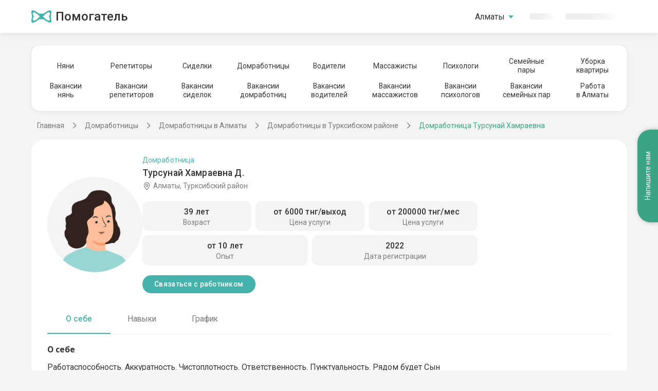

--- FILE ---
content_type: text/html; charset=utf-8
request_url: https://pomogatel.kz/domrabotnica/almaty/turksibskiy_rayon/anketa-1050192/
body_size: 37187
content:
<!DOCTYPE html>
<html class="h-full">
	<head>
		<title>Домработница Турсунай Хамраевна Д., Турксибский район, Алматы</title>
		<script>
(function(w,d,s,l,i){w[l]=w[l]||[];w[l].push({'gtm.start':
    new Date().getTime(),event:'gtm.js'});var f=d.getElementsByTagName(s)[0],
    j=d.createElement(s),dl=l!='dataLayer'?'&l='+l:'';j.async=true;j.src=
    '//www.googletagmanager.com/gtm.js?id='+i+dl;f.parentNode.insertBefore(j,f);
    })(window,document,'script','dataLayer','GTM-K9SSRVX');</script>
		
		<!-- Anti - flicker snippet(recommended) -->
		<style>
        .async-hide {
            opacity: 0 !important
        }
    
		</style>
		<script>
        (function (a, s, y, n, c, h, i, d, e) {
            s.className += ' ' + y; h.start = 1 * new Date;
            h.end = i = function () { s.className = s.className.replace(RegExp(' ?' + y), '') };
            (a[n] = a[n] || []).hide = h; setTimeout(function () { i(); h.end = null }, c); h.timeout = c;
        })(window, document.documentElement, 'async-hide', 'dataLayer', 4000,
            { 'GTM-K9SSRVX': true });</script>
		<meta charset="utf-8">
		<meta http-equiv="X-UA-Compatible" content="IE=edge">
		<meta name="viewport" content="width=device-width, initial-scale=1, maximum-scale=1">
		<meta name="accept-language" content="ru">
		<meta name="description" content="Домработница Турсунай Хамраевна Д., Турксибский район, Алматы. Объявление домработницы на сайте Помогатель.кз">
		<meta name="keywords" content="Домработница Турсунай Хамраевна Д., Турксибский район, Алматы">
		<meta name="SKYPE_TOOLBAR" content="SKYPE_TOOLBAR_PARSER_COMPATIBLE">
		<link rel="shortcut icon" type="image/png" href="//cdn.pomogatel.kz/r3/favicons/favicon.png">
		<link rel="apple-touch-icon" sizes="76x76" href="//cdn.pomogatel.kz/r3/favicons/apple/touch-icon-ipad.png">
		<link rel="apple-touch-icon" sizes="120x120" href="//cdn.pomogatel.kz/r3/favicons/apple/touch-icon-iphone-retina.png">
		<link rel="apple-touch-icon" sizes="152x152" href="//cdn.pomogatel.kz/r3/favicons/apple/touch-icon-ipad-retina.png">
		<meta name="msapplication-TileColor" content="#ffffff">
		<meta name="msapplication-TileImage" content="//cdn.pomogatel.kz/r3/favicons/ms/144x144.png">
		<meta name="msapplication-TileImage" content="//cdn.pomogatel.kz/r3/favicons/ms/310x310.png">
		<meta name="msapplication-TileImage" content="//cdn.pomogatel.kz/r3/favicons/ms/310x150.png">
		<meta name="msapplication-TileImage" content="//cdn.pomogatel.kz/r3/favicons/ms/150x150.png">
		<meta name="msapplication-TileImage" content="//cdn.pomogatel.kz/r3/favicons/ms/70x70.png">
		<meta name="facebook-domain-verification" content="updqlqs061di17xteq1u9yhs4lp43k">
		<meta name="robots" content="noyaca">
		<script type="text/javascript">
			window.regionLocation = {
			lat: '43.25',
			lon: '76.9000015258789',
			regionId: '51',
			cityId: '30'
			};
		
		</script>
		<meta name="apple-itunes-app" content="app-id=6746036501">
		<meta name="google-play-app" content="app-id=kz.pomogatel.general.app">
		<link rel="canonical" href="https://pomogatel.kz/domrabotnica/almaty/turksibskiy_rayon/anketa-1050192/">
		
		<!--[if lt IE 9]>
	<script src="https://oss.maxcdn.com/html5shiv/3.7.3/html5shiv.min.js"></script>
	<script src="https://oss.maxcdn.com/respond/1.4.2/respond.min.js"></script>
	<![endif]-->
		<link href="https://fonts.googleapis.com/css?family=Roboto:300,400,500,700&amp;display=swap&amp;subset=cyrillic" rel="stylesheet">
		
		<!-- <link href="//cdn.pomogatel.kz/r3/www/site-v1/css/swiper.css" rel="stylesheet"/> -->
		<link href="//cdn.pomogatel.kz/r3/www/site-v1/css/old.css" rel="stylesheet">
		<link href="//cdn.pomogatel.kz/r3/www/site-v1/css/search.css" rel="stylesheet">
		<link href="//cdn.pomogatel.kz/r3/build/css/layout.css" rel="stylesheet">
		<script src="//cdn.pomogatel.kz/r3/build/js/swiper.min.js"></script>
		<link href="//cdn.pomogatel.kz/r3/build/css/resume-new-layout.css" rel="stylesheet">
	</head>
	<body class=" d-flex flex-column h-full">
		<noscript>
			<iframe src="//www.googletagmanager.com/ns.html?id=GTM-K9SSRVX" height="0" width="0" style="display:none;visibility:hidden"></iframe>
		</noscript>
		<div class="body__wrap"></div>
		<header class="header header--shadow-bottom hidden-sm">
			<div class="container d-flex justify-content-between align-items-center">
				<div class="header__start">
					<a href="/" class="logo">
						<svg class="logo__icon">
							<use xlink:href="/svg/new/sprite/sprite.svg#logo"></use>
						</svg>
						<span class="logo__text">Помогатель</span>
					</a>
				</div>
				<div class="d-flex">
					<button class="button button--medium hidden-md mr-5" data-action="registration" data-ga-label="header_button" data-ga-action="search_page" data-ga-country="RU">
						Начать поиск
					</button>
					<ul class="header__menu menu">
						<li class="menu__item dropdown" id="popupRegions" hidden="" data-popup-id="regions">
							<pmgt-popup>
								<a class="menu__link" href="#" slot="popup-open">
									<span id="popup_value" hidden="">
										Алматы
									</span>
									<div class="pmgt-skeleton" style="width: 58px;">
										<promise-resolve-listener data-promises="onDictionary">
											<promise-resolve-listener-query data-query="#popup_value" data-remove-attr="hidden"></promise-resolve-listener-query>
											<promise-resolve-listener-parent data-delete-parent="true" data-set-parent-attribure="hidden">
											</promise-resolve-listener-parent>
										</promise-resolve-listener>
									</div>
									<svg class="icon text-primary hidden-xs">
										<use xlink:href="/svg/new/sprite/sprite.svg#dropdown-bottom"></use>
									</svg>
								</a>
								<div class="list-search" slot="popup">
									<h1 class="title list-search__title title--xs mb-24">Выбор региона</h1>
									<div class="list-search__content">
										<ul class="list-search__list">
											<dictionary-regions-city-list-repeator>
												<li class="list-search__item">
													<a class="list-search__link" href="{{ href }}">{{ name }}</a>
												</li>
											</dictionary-regions-city-list-repeator>
										</ul>
									</div>
								</div>
							</pmgt-popup>
						</li>
						<li class="menu-item" id="dropdownRegions" hidden="">
							<drop-down data-initial-value="Алматы" data-provider="regions-provider" data-decorator="regions-dd-decorator">
								<div slot="loading" class="pmgt-skeleton" style="width: 58px;">
									<promise-resolve-listener data-promises="onDictionary">
										<promise-resolve-listener-parent data-delete-parent="true" data-set-parent-attribure="hidden">
										</promise-resolve-listener-parent>
									</promise-resolve-listener>
								</div>
							</drop-down>
						</li>
						<li class="menu__item">
							<div class="hidden-sm">
								<a hidden="" class="menu__link text-primary" id="authorization_button" href="javascript:void(0)" data-action="authorization">
									<svg class="mr-1 hidden-sm">
										<use xlink:href="/svg/new/sprite/sprite.svg#login"></use>
									</svg>
									Войти
								</a>
								<div class="pmgt-skeleton" style="width: 46px;">
									<promise-resolve-listener data-promises="authScriptsLoaded">
										<promise-resolve-listener-query data-query="#authorization_button" data-remove-attr="hidden"></promise-resolve-listener-query>
										<promise-resolve-listener-parent data-delete-parent="true" data-set-parent-attribure="hidden">
										</promise-resolve-listener-parent>
									</promise-resolve-listener>
								</div>
							</div>
							<div class="visible-sm">
								<a class="menu__link text-primary" id="authorization_button" href="javascript:void(0)" data-action="authorization">
									<svg class="mr-1 hidden-sm">
										<use xlink:href="/svg/new/sprite/sprite.svg#login"></use>
									</svg>
									Войти
								</a>
							</div>
						</li>
						<li class="menu__item">
							<div class="hidden-sm">
								<a hidden="" class="menu__link text-primary" id="registration_button" href="javascript:void(0)" data-action="registration" data-ga-label="header" data-ga-action="main_page">Регистрация</a>
								<div class="pmgt-skeleton" style="width: 96px;">
									<promise-resolve-listener data-promises="authScriptsLoaded">
										<promise-resolve-listener-query data-query="#registration_button" data-remove-attr="hidden"></promise-resolve-listener-query>
										<promise-resolve-listener-parent data-delete-parent="true" data-set-parent-attribure="hidden">
										</promise-resolve-listener-parent>
									</promise-resolve-listener>
								</div>
							</div>
							<div class="visible-sm">
								<a class="menu__link text-primary" id="registration_button" href="javascript:void(0)" data-action="registration" data-ga-label="header" data-ga-action="main_page">Регистрация</a>
							</div>
						</li>
						<li class="menu__item">
							<div class="mobile-menu__button-wrap visible-sm">
								<div class="mobile-menu__button"></div>
							</div>
						</li>
					</ul>
				</div>
			</div>
		</header>
		<div class="mobile-menu">
			<div class="mobile-menu__sidebar">
				<div class="mobile-menu__social-icons">
					<a href="#" class="mobile-menu__social-links mobile-menu__social-links--vk "></a>
					<a href="#" class="mobile-menu__social-links mobile-menu__social-links--instagram"></a>
				</div>
			</div>
			<div class="mobile-menu__main">
				<div class="mobile-menu__main-wrap">
					<div class="mobile-menu__main-title">
						<div class="header__logo">
							<a class="logo" href="/"></a>
						</div>
					</div>
					<div class="mobile-menu__main-links">
						<div class="mobile-menu__main-links-title">Помощь с детьми</div>
						<a href="/nyanya/almaty/">Няни</a>
						<a href="/vakansii/nyanya/almaty/">Вакансии нянь</a>
						<a href="/repetitor/almaty/">Репетиторы</a>
						<a href="/vakansii/repetitor/almaty/">Вакансии репетиторов</a>
						<div class="mobile-menu__main-links-title">Помощь по дому</div>
						<a href="/domrabotnica/almaty/">Домработница</a>
						<a href="/vakansii/domrabotnica/almaty/">Вакансии домработниц</a>
						<div class="mobile-menu__main-links-title">Помощь с близкими</div>
						<a href="/sidelka/almaty/">Сиделки</a>
						<a href="/vakansii/sidelka/almaty/">Вакансии сиделок</a>
						<div class="mobile-menu__main-links-title">Водители</div>
						<a href="/voditel/almaty/">Водители</a>
						<a href="/vakansii/voditel/almaty/">Вакансии водителей</a>
						<div class="mobile-menu__main-links-title">Психологи</div>
						<a href="/psiholog/almaty/">Психологи</a>
						<a href="/vakansii/psiholog/almaty/">Вакансии психологов</a>
						<div class="mobile-menu__main-links-title">Массажисты</div>
						<a href="/massagist/almaty/">Массажисты</a>
						<a href="/vakansii/massagist/almaty/">Вакансии массажистов</a>
						<div class="mobile-menu__main-links-title">Семейные пары</div>
						<a href="/semejnaya-para/almaty/">Семейные пары</a>
						<a href="/vakansii/semejnaya-para/almaty/">Вакансии семейных пар</a>
						<div class="mobile-menu__main-links-title">Разное</div>
						<a href="/uborka-kvartir/">Уборка квартиры</a>
						<a href="/rabota-almaty/">Работа в Алматы</a>
					</div>
				</div>
			</div>
		</div>
		<div class="wrapper flex-1" style="min-height: unset;">
			<div class="row menu-block">
				<div class="container mt-4 mb-3">
					<div class="content-section content-section--top-menu">
						<div class="swiper-container swiper-carousel swiper-carousel--1">
							<div class="carousel-button carousel-button--prev"></div>
							<ul class="content-nav swiper-wrapper">
								<li class="content-nav__item swiper-slide">
									<a href="/rabotniki/nyanya/almaty/" class="content-link ">Няни</a>
								</li>
								<li class="content-nav__item swiper-slide">
									<a href="/rabotniki/repetitor/almaty/" class="content-link ">Репетиторы</a>
								</li>
								<li class="content-nav__item swiper-slide">
									<a href="/rabotniki/sidelka/almaty/" class="content-link ">Сиделки</a>
								</li>
								<li class="content-nav__item swiper-slide">
									<a href="/rabotniki/domrabotnica/almaty/" class="content-link ">Домработницы</a>
								</li>
								<li class="content-nav__item swiper-slide">
									<a href="/rabotniki/voditel/almaty/" class="content-link ">Водители</a>
								</li>
								<li class="content-nav__item swiper-slide">
									<a href="/rabotniki/massagist/almaty/" class="content-link ">Массажисты</a>
								</li>
								<li class="content-nav__item swiper-slide">
									<a href="/rabotniki/psiholog/almaty/" class="content-link ">Психологи</a>
								</li>
								<li class="content-nav__item swiper-slide text-center">
									<a href="/rabotniki/semejnaya-para/almaty/" class="content-link ">
										Семейные<br>пары
									</a>
								</li>
								<li class="content-nav__item swiper-slide text-center">
									<a href="/uborka-kvartir/" class="content-link ">
										Уборка<br>квартиры
									</a>
								</li>
							</ul>
							<button class="carousel-button carousel-button--next-1"></button>
							<button class="carousel-button carousel-button--prev-1"></button>
						</div>
						<div class="swiper-container swiper-carousel swiper-carousel--2">
							<ul class="content-nav swiper-wrapper swiper-carousel-2">
								<li class="content-nav__item swiper-slide text-center">
									<a href="/vakansii/nyanya/almaty/" class="content-link ">
										Вакансии<br>нянь
									</a>
								</li>
								<li class="content-nav__item swiper-slide text-center">
									<a href="/vakansii/repetitor/almaty/" class="content-link ">
										Вакансии<br>репетиторов
									</a>
								</li>
								<li class="content-nav__item swiper-slide text-center">
									<a href="/vakansii/sidelka/almaty/" class="content-link ">
										Вакансии<br>сиделок
									</a>
								</li>
								<li class="content-nav__item swiper-slide text-center">
									<a href="/vakansii/domrabotnica/almaty/" class="content-link ">
										Вакансии<br>домработниц
									</a>
								</li>
								<li class="content-nav__item swiper-slide text-center">
									<a href="/vakansii/voditel/almaty/" class="content-link ">
										Вакансии<br>водителей
									</a>
								</li>
								<li class="content-nav__item swiper-slide text-center">
									<a href="/vakansii/massagist/almaty/" class="content-link ">
										Вакансии<br>массажистов
									</a>
								</li>
								<li class="content-nav__item swiper-slide text-center">
									<a href="/vakansii/psiholog/almaty/" class="content-link ">
										Вакансии<br>психологов
									</a>
								</li>
								<li class="content-nav__item swiper-slide text-center">
									<a href="/vakansii/semejnaya-para/almaty/" class="content-link ">
										Вакансии<br>семейных пар
									</a>
								</li>
								<li class="content-nav__item swiper-slide text-center">
									<a href="/rabota-almaty/" class="content-link ">
										Работа<br>в Алматы
									</a>
								</li>
							</ul>
							<button class="carousel-button carousel-button--next-2"></button>
							<button class="carousel-button carousel-button--prev-2"></button>
						</div>
					</div>
				</div>
				<div class="breadcrumbs">
					<span itemscope="" itemtype="https://schema.org/BreadcrumbList">
						<span itemprop="itemListElement" itemscope="" itemtype="https://schema.org/ListItem" id="~/">
							<a href="/" itemprop="item" class="breadcrumbs__item">
								<span itemprop="name">Главная</span>
								<meta itemprop="position" content="1">
							</a>
						</span>
						<span itemprop="itemListElement" itemscope="" itemtype="https://schema.org/ListItem" id="/domrabotnica/">
							<a href="/domrabotnica/" itemprop="item" class="breadcrumbs__item">
								<span itemprop="name">Домработницы</span>
								<meta itemprop="position" content="2">
							</a>
						</span>
						<span itemprop="itemListElement" itemscope="" itemtype="https://schema.org/ListItem" id="/domrabotnica/almaty/">
							<a href="/domrabotnica/almaty/" itemprop="item" class="breadcrumbs__item">
								<span itemprop="name">Домработницы в Алматы</span>
								<meta itemprop="position" content="3">
							</a>
						</span>
						<span itemprop="itemListElement" itemscope="" itemtype="https://schema.org/ListItem" id="/domrabotnica/almaty/turksibskiy_rayon/">
							<a href="/domrabotnica/almaty/turksibskiy_rayon/" itemprop="item" class="breadcrumbs__item">
								<span itemprop="name">Домработницы в Турксибском районе</span>
								<meta itemprop="position" content="4">
							</a>
						</span>
						<span class="breadcrumbs__item breadcrumbs__item--last" itemprop="name">Домработница Турсунай Хамраевна</span>
					</span>
				</div>
			</div>
			<script type="text/javascript">
	window.pageInfo = {
	resume : {
	id : '85323ad6-c99f-46fd-1ee0-08da29dfabac',
	specializationId : '8',
	isActive : 'True'
	}
	};

			</script>
			<div class="resume-new-wrapper">
				<div class="resume-new">
					<header class="resume-new__header">
						<div class="resume-new__avatar">
							<picture>
								<source srcset="//ph.pomogatel.kz/webp/ava-female.webp" type="image/webp">
								<img data-action="photo" alt="Домработница, Алматы, Жахангер улица, Турксибский район, Турсунай Хамраевна" src="//ph.pomogatel.kz/cache/ava-female_200.jpg" loading="lazy">
							</picture>
							<section class="resume-brief resume-new__brief resume-new__brief--mobile">
								<h1 class="resume-brief__title">
									Турсунай Хамраевна Д.
								</h1>
								<div class="resume-brief__top">
									<span class="resume-brief__specialization">
										Домработница
									</span>
									<span class="resume-brief__trace">
									</span>
								</div>
								<div class="resume-brief__location resume-location">
									<svg class="resume-location__icon">
										<use xlink:href="/svg/new/sprite/sprite.svg#balloon"></use>
									</svg>
									Алматы, Турксибский район
								</div>
							</section>
						</div>
						<section class="resume-brief resume-new__brief resume-new__brief--desktop">
							<h1 class="resume-brief__title">
								Турсунай Хамраевна Д.
								<span class="resume-brief__trace">
								</span>
							</h1>
							<span class="resume-brief__specialization">
								Домработница
							</span>
							<div class="resume-brief__location resume-location">
								<svg class="resume-location__icon">
									<use xlink:href="/svg/new/sprite/sprite.svg#balloon"></use>
								</svg>
								Алматы, Турксибский район
							</div>
							<ul class="resume-data-list resume-new__data-list">
								<li class="resume-data-list__item">
									<dl class="resume-meta-card">
										<dt class="resume-meta-card__key">Возраст</dt>
										<dd class="resume-meta-card__val">
											39 лет
										</dd>
									</dl>
								</li>
								<li class="resume-data-list__item">
									<dl class="resume-meta-card">
										<dt class="resume-meta-card__key">Цена услуги</dt>
										<dd class="resume-meta-card__val">
											от 6000                                 тнг/выход
										</dd>
									</dl>
								</li>
								<li class="resume-data-list__item">
									<dl class="resume-meta-card">
										<dt class="resume-meta-card__key">Цена услуги</dt>
										<dd class="resume-meta-card__val">
											от 200000 									тнг/мес
										</dd>
									</dl>
								</li>
								<li class="resume-data-list__item">
									<dl class="resume-meta-card">
										<dt class="resume-meta-card__key">Опыт</dt>
										<dd class="resume-meta-card__val">
											от 10 лет
										</dd>
									</dl>
								</li>
								<li class="resume-data-list__item">
									<dl class="resume-meta-card">
										<dt class="resume-meta-card__key">Дата регистрации</dt>
										<dd class="resume-meta-card__val">
											2022
										</dd>
									</dl>
								</li>
							</ul>
							<button class="btn  btn--md btn--primary" data-ripple="btn" data-title="Зарегистрируйтесь, чтобы увидеть контакты этого работника" data-ga-label="contact_button" data-ga-action="resume_page" data-ga-kind="housekeeper" data-kind="housekeeper" data-action="registration" data-role="customer">
								Связаться с работником
							</button>
						</section>
					</header>
					<div class="resume-new__content">
						<ul class="resume-data-list resume-new__data-list" id="paginationAnchor">
							<li class="resume-data-list__item">
								<dl class="resume-meta-card">
									<dt class="resume-meta-card__key">Возраст</dt>
									<dd class="resume-meta-card__val">
										39 лет
									</dd>
								</dl>
							</li>
							<li class="resume-data-list__item">
								<dl class="resume-meta-card">
									<dt class="resume-meta-card__key">Цена услуги</dt>
									<dd class="resume-meta-card__val">
										от 6000 тнг/выход
									</dd>
								</dl>
							</li>
							<li class="resume-data-list__item">
								<dl class="resume-meta-card">
									<dt class="resume-meta-card__key">Цена услуги</dt>
									<dd class="resume-meta-card__val">
										от 200000 тнг/мес
									</dd>
								</dl>
							</li>
							<li class="resume-data-list__item">
								<dl class="resume-meta-card">
									<dt class="resume-meta-card__key">Опыт</dt>
									<dd class="resume-meta-card__val">
										от 10 лет
									</dd>
								</dl>
							</li>
							<li class="resume-data-list__item">
								<dl class="resume-meta-card">
									<dt class="resume-meta-card__key">Дата регистрации</dt>
									<dd class="resume-meta-card__val">
										2022
									</dd>
								</dl>
							</li>
						</ul>
						<div class="resume-tabs resume-new__tabs">
							<ul class="resume-tabs__pagination" id="resumePagination">
								<li class="resume-tabs__tab resume-tabs__tab--active" data-tab="about">
									О себе
								</li>
								<li class="resume-tabs__tab" data-tab="skills">
									Навыки
								</li>
								<li class="resume-tabs__tab" data-tab="schedule">
									График
								</li>
							</ul>
							<ul class="resume-tabs-content">
								<li class="resume-tabs-content__item" id="about">
									<div class="resume-section">
										<h2 class="resume-section__title title mt-16">О себе</h2>
										<p class="resume-section__description">
											Работаспособность. Аккуратность. Чистоплотность. Ответственность. Пунктуальность. Рядом будет Сын 7лет помощник. Очень спокойный воспитанный и аккуратный
										</p>
										<div class="resume-section__data">
											<div class="resume-section__title">
												<svg>
													<use xlink:href="/svg/new/sprite/sprite.svg#data"></use>
												</svg>
												<h3 class="title title--xs">Данные</h3>
											</div>
											<div class="resume-metadata-list">
												<dl class="resume-metadata">
													<dt class="resume-metadata__key">Дата рождения:</dt>
													<dd class="resume-metadata__val">4 июня 1986 г.</dd>
												</dl>
												<dl class="resume-metadata">
													<dt class="resume-metadata__key">Образование:</dt>
													<dd class="resume-metadata__val">Высшее</dd>
												</dl>
												<dl class="resume-metadata">
													<dt class="resume-metadata__key">Пол:</dt>
													<dd class="resume-metadata__val">Женский</dd>
												</dl>
												<dl class="resume-metadata">
													<dt class="resume-metadata__key">Приемлемые варианты работы:</dt>
													<dd class="resume-metadata__val">
														<ul class="list">
															<li class="list__item">Без проживания</li>
														</ul>
													</dd>
												</dl>
												<dl class="resume-metadata">
													<dt class="resume-metadata__key">Гражданство:</dt>
													<dd class="resume-metadata__val">Казахстан</dd>
												</dl>
												<dl class="resume-metadata">
													<dt class="resume-metadata__key">Национальность:</dt>
													<dd class="resume-metadata__val">Другая</dd>
												</dl>
												<dl class="resume-metadata">
													<dt class="resume-metadata__key">Религия:</dt>
													<dd class="resume-metadata__val">Ислам</dd>
												</dl>
												<dl class="resume-metadata">
													<dt class="resume-metadata__key">Курение:</dt>
													<dd class="resume-metadata__val">Нет</dd>
												</dl>
												<dl class="resume-metadata">
													<dt class="resume-metadata__key">Личный автомобиль:</dt>
													<dd class="resume-metadata__val">Да</dd>
												</dl>
												<dl class="resume-metadata">
													<dt class="resume-metadata__key">Наличие прав:</dt>
													<dd class="resume-metadata__val">Да</dd>
												</dl>
											</div>
										</div>
										<div class="resume-section__checks">
											<div class="resume-section__title">
												<svg>
													<use xlink:href="/svg/new/sprite/sprite.svg#checks"></use>
												</svg>
												<h3 class="title title--xs">Проверки</h3>
											</div>
											<ul class="resume-checks">
												<li class="resume-checks__item">
													<svg>
														<use xlink:href="/svg/new/sprite/sprite.svg#mail"></use>
													</svg>
													<span>Почта подтверждена</span>
												</li>
											</ul>
										</div>
										<div class="resume-section__btn">
											<button class="btn btn--sm btn--outline" data-ripple="btn" data-action="registration" data-role="customer" data-title="Зарегистрируйтесь, чтобы проверить этого работника" data-ga-label="confirm_button" data-ga-action="resume_page" data-ga-kind="housekeeper" data-kind="housekeeper">
												Проверить
											</button>
										</div>
									</div>
								</li>
								<li class="resume-tabs-content__item" id="skills">
									<h2 class="resume-section__title title mt-16">Навыки домработницы</h2>
									<div class="resume-section">
										<h3 class="title  title--xs resume-section__title resume-section__title--skills">
											Опыт выполнения работ:
										</h3>
										<ul class="list">
											<li class="list__item">Банкетная сервировка стола</li>
											<li class="list__item">Приготовление еды</li>
											<li class="list__item">Уборка ванной и санузла</li>
											<li class="list__item">Уборка жилых комнат</li>
											<li class="list__item">Уборка кухни и мытье посуды</li>
											<li class="list__item">Уход за цветами и растениями</li>
										</ul>
									</div>
								</li>
								<li class="resume-tabs-content__item">
									<h2 class="resume-section__title title mb-16">
										Отзывы
									</h2>
									<div class="block-reviews">
										<img src="//cdn.pomogatel.kz/r3/build/img/block-reviews/lock-art.svg" alt="отзывы" class="block-reviews__img">
										<p class="block-reviews__text">
											Войдите, чтобы почитать отзывы
										</p>
										<button class="block-reviews__btn" data-action="registration" data-kind="housekeeper" data-role="customer" data-ga-label="review_block" data-ga-action="resume_page" data-ga-kind="housekeeper">
											Зарегистрироваться
										</button>
										<pmgt-click-analytic g-analytic-event="GAevent" g-analytic-event_name="resume_page_authorization" g-analytic-event_label="review_block" g-analytic-role_id="2" g-analytic-kind="housekeeper">
											<button class="block-reviews__link" data-action="authorization" id="authorization_button">
												Войти
											</button>
										</pmgt-click-analytic>
									</div>
								</li>
								<li class="resume-tabs-content__item" id="schedule">
									<h2 class="resume-section__title title mt-16">График</h2>
									<div class="resume__content-block">
										<div class="schedule" data-schedule-dictionary-weekdays="Понедельник, Вторник, Среда, Четверг, Пятница, Суббота, Воскресенье" data-schedule-dictionary-dayoff="Выходной" data-schedule-monday="15:00:00,21:00:00" data-schedule-tuesday="15:00:00,21:00:00" data-schedule-wednesday="15:00:00,21:00:00" data-schedule-thursday="15:00:00,21:00:00" data-schedule-friday="15:00:00,21:00:00" data-schedule-saturday="15:00:00,21:00:00" data-schedule-sunday="15:00:00,21:00:00">
										</div>
									</div>
								</li>
							</ul>
							<div class="resume-new__btn" id="btnCall">
								<button class="btn  btn--md btn--primary" data-ripple="btn" data-title="Зарегистрируйтесь, чтобы увидеть контакты этого работника" data-ga-label="contact_button" data-ga-action="resume_page" data-ga-kind="housekeeper" data-kind="housekeeper" data-action="registration" data-role="customer">
									Связаться с работником
								</button>
							</div>
						</div>
					</div>
					<a id="gotoSearchLink" style="max-width: 230px" class="g-button g-button--link g-button--icon" href="/domrabotnica/almaty/turksibskiy_rayon/">
						<svg class="resume__icon">
							<use xlink:href="/svg/sprite/sprite.svg#search--search"></use>
						</svg>
						Вернуться к поиску
					</a>
				</div>
			</div>
			<script>
    dataLayer.push({
        event: 'GAevent',
        event_name: 'resume_page_page_view',
        role_id: '2',
        kind: 'housekeeper'
    })

			</script>
		</div>
		<footer class="footer">
			<div class="container">
				<div class="footer-menu">
					<div class="footer-menu__col footer-menu__col--logo">
						<div class="footer-logo">
							<a href="/" class="logo">
								<svg class="logo__icon">
									<use xlink:href="/svg/new/sprite/sprite.svg#logo"></use>
								</svg>
								<span class="logo__text">Помогатель</span>
							</a>
						</div>
					</div>
					<ul class="footer-menu__col">
						<li class="footer-menu__item">
							<pmgt-popup>
								<a class="menu__link" href="#" data-action="change-region" slot="popup-open">
									<div style="margin: 0 auto;">
										Выбрать другой регион
									</div>
									<svg class="icon text-primary hidden-xs">
										<use xlink:href="/svg/new/sprite/sprite.svg#dropdown-bottom"></use>
									</svg>
								</a>
								<div class="list-search" slot="popup">
									<h1 class="title list-search__title title--xs mb-24">Выбор региона</h1>
									<div class="list-search__content">
										<ul class="list-search__list">
											<dictionary-regions-city-list-repeator>
												<li class="list-search__item">
													<a class="list-search__link" href="{{ href }}">{{ name }}</a>
												</li>
											</dictionary-regions-city-list-repeator>
										</ul>
									</div>
								</div>
							</pmgt-popup>
						</li>
						<li class="footer-menu__item m-0">
							<a href="/sitemap/">Карта сайта</a>
						</li>
					</ul>
					<ul class="footer-menu__col">
						<li class="footer-menu__item">
							<a href="/articles/stati-i-sovety.html">Статьи и советы</a>
						</li>
						<li class="footer-menu__item visible-sm">
						</li>
					</ul>
					<div class="footer-menu__col text-center">
						<div class="footer-menu__item ">Служба поддержки:</div>
						<a href="/feedback/" class="button px-5">Написать</a>
					</div>
				</div>
			</div>
		</footer>
		<div class="modal fade" id="modalControl" tabindex="-1" role="dialog" aria-labelledby="myModalLabel" aria-hidden="true">
			<div class="modal-dialog">
				<div id="modalcontent" class="modal-content">
					<div class="modal-header">
						<button type="button" class="close" data-dismiss="modal" aria-hidden="true">×</button>
						<span id="myModalLabel" class="modal-title" style="font-size: larger;font-weight: bold;"></span>
					</div>
					<div class="modal-body"></div>
					<div class="modal-footer"></div>
				</div>
			</div>
		</div>
		<div class="contact-us">
			<a href="/feedback/" class="contact-us__button hidden-xs">Напишите нам</a>
		</div>
		<div class="page-preloader" id="page-preloader" style="display:none">
			<span class="spinner"></span>
		</div>
		<div class="pmgt-auth-container" style="z-index: 1000; margin: 0;">
			<auth-root></auth-root>
		</div>
		<noscript id="deferred-styles">
			<link href="https://fonts.googleapis.com/css?family=Open+Sans:300,400,600,700,800&amp;subset=cyrillic" rel="stylesheet" type="text/css">
			<link href="//cdn.pomogatel.kz/r3/www/site/css/print.css" rel="stylesheet" type="text/css" media="print">
		</noscript>
		<script type="text/javascript">
		var loadDeferredStyles = function () {
		var container = document.getElementById("deferred-styles");
		var replacement = document.createElement("div");
		replacement.innerHTML = container.textContent;
		document.body.appendChild(replacement)
		container.parentElement.removeChild(container);
		};
		var raf = window.requestAnimationFrame || window.mozRequestAnimationFrame || window.webkitRequestAnimationFrame || window.msRequestAnimationFrame;
		if (raf) raf(function () { window.setTimeout(loadDeferredStyles, 0); });
		else window.addEventListener('load', loadDeferredStyles);
	
		</script>
		<script type="text/javascript" src="//cdn.pomogatel.kz/r3/build/js/imask.js"></script>
		<script type="text/javascript" src="//cdn.pomogatel.kz/r3/www/site/js/scripts.js?v=1"></script>
		<script type="text/javascript" src="https://lk.pomogatel.kz/app/r3/www/site/js/seo-preload.js?v=1"></script>
		<iframe id="iframe" src="https://lk.pomogatel.kz/app/auth/login.html" style="width: 0; height: 0; z-index: -1; position: absolute; border: 0;"></iframe>
		<script src="//cdn.pomogatel.kz/r3/www/site-v1/js/search.js"></script>
		<script>
            let start = (t, e, n, s, a, c, i, o, p) => {
            t.AppsFlyerSdkObject = a, t.AF = t.AF || function () {
            (t.AF.q = t.AF.q || []).push([Date.now()].concat(Array.prototype.slice.call(arguments)))
            }, t.AF.id = t.AF.id || i, t.AF.plugins = {}, o = e.createElement(n), p = e.getElementsByTagName(n)[0], o.async = 1, o.src = "https://websdk.appsflyer.com?" + (c.length > 0 ? "st=" + c.split(",").sort().join(",") + "&" : "") + (i.length > 0 ? "af_id=" + i : ""), p.parentNode.insertBefore(o, p)
            };

            start(window, document, "script", 0, "AF", "banners", { banners: { key: "7d75ff34-3f5c-45a7-9319-38a166d210ee" } });

            window['AF']('banners', 'showBanner'); // , additionalParams: { p1: "v1", p2: "v2"...}});
        
		</script>
		<script type="text/javascript" src="//cdn.pomogatel.kz/r3/build/js/resume-new.js"></script>
		<script>
			if (window.screen.width >= 767) {                
			var swiper1 = new Swiper(".swiper-carousel--1", {
			slidesPerView: "auto",
			navigation: {
			nextEl: ".carousel-button--next-1",
			prevEl: ".carousel-button--prev-1",
			},
			});
			var swiper2 = new Swiper(".swiper-carousel--2", {
			slidesPerView: "auto",
			navigation: {
			nextEl: ".carousel-button--next-2",
			prevEl: ".carousel-button--prev-2",
			},
			});
			}
		
		</script>
	</body>
</html>

--- FILE ---
content_type: text/css
request_url: https://cdn.pomogatel.kz/r3/build/css/resume-new-layout.css
body_size: 24034
content:
ul{padding:0}.resume-new ul li{list-style-type:none}.resume-new dd,ul{margin:0}html{font-family:sans-serif;font-size:-moz-calc(.00179*100vw + 13.42857px);font-size:calc(.00179*100vw + 13.42857px);line-height:1.15;-webkit-text-size-adjust:100%;-ms-text-size-adjust:100%;-ms-overflow-style:scrollbar;-webkit-tap-highlight-color:rgba(0,0,0,0);scroll-behavior:smooth}.resume-new p{margin-top:0}.visually-hidden:not(:focus):not(:active){clip:rect(0 0 0 0);border:0;-webkit-clip-path:inset(100%);clip-path:inset(100%);height:1px;margin:-1px;overflow:hidden;padding:0;position:absolute;white-space:nowrap;width:1px}@-webkit-keyframes a{to{opacity:0;-webkit-transform:scale(4);transform:scale(4)}}@-moz-keyframes a{to{opacity:0;-moz-transform:scale(4);transform:scale(4)}}@keyframes a{to{opacity:0;-webkit-transform:scale(4);-moz-transform:scale(4);transform:scale(4)}}@-webkit-keyframes b{0%{opacity:0;right:100%}50%{opacity:1}to{opacity:0;right:-100%}}@-moz-keyframes b{0%{opacity:0;right:100%}50%{opacity:1}to{opacity:0;right:-100%}}@keyframes b{0%{opacity:0;right:100%}50%{opacity:1}to{opacity:0;right:-100%}}.container{display:block;margin-left:auto;margin-right:auto;padding-left:15px;padding-right:15px;width:100%}.title{margin:0}.title--primary-dark{color:var(--primary-dark)}.resume-new .title--xs{font-size:1.125rem;font-weight:500;line-height:1.4}.resume-new .title--sm,.resume-new .title--xs{font-family:Roboto,sans-serif}.resume-new .title--sm{font-size:1.28em;letter-spacing:.15px;line-height:1.33}.resume-new .title--md{font-size:2rem;line-height:1.3}.resume-new .title--lg{font-size:2.75rem;line-height:1.3}.resume-brief__title{font-family:"Roboto",sans-serif}.btn{-webkit-box-align:center;-webkit-align-items:center;-moz-box-align:center;-ms-flex-align:center;align-items:center;border:none;border-radius:50px;color:inherit;cursor:pointer;display:-webkit-inline-box;display:-webkit-inline-flex;display:-moz-inline-box;display:-ms-inline-flexbox;display:inline-flex;font-weight:500;-webkit-box-pack:center;-webkit-justify-content:center;-moz-box-pack:center;-ms-flex-pack:center;justify-content:center;letter-spacing:.02em;text-align:center;text-decoration:none;-moz-transition:background .2s ease-out;transition:background .2s ease-out}.btn__icon{height:24px;width:24px}.btn__icon--left+.btn__text{margin-left:.25em}.btn__text+.btn__icon--right{margin-right:.25em}.btn--md,.btn--sm{font-size:1em;line-height:1.5;padding:.75rem 1.5rem}.btn--md{min-width:12.5em}.btn--lg{font-size:1em;line-height:1.4;min-width:11em;padding:.75rem 1.5rem}.btn--primary,.btn--secondary{color:#fff}.btn--primary{background-color:var(--color-primary)}.btn--primary:hover{background-color:var(--color-primary-dark)}.btn--secondary{background-image:-moz-linear-gradient(315.44deg,#fd5e9f 11.24%,#e01266 87.02%);background-image:linear-gradient(134.56deg,#fd5e9f 11.24%,#e01266 87.02%)}.btn--outline{background-color:transparent;border:1px solid var(--primary);color:var(--primary);font-weight:400}.btn--outline:hover{background-color:var(--primary-lighter)}.btn--outline:active{opacity:.6}.btn--link{font-weight:400;letter-spacing:normal;-moz-transition:.2s ease-out;transition:.2s ease-out}.btn--link--primary{color:var(--primary)}.btn--link--feedback .btn__icon{display:none}.btn--blink,.btn--link .btn__text{position:relative}.btn--link .btn__text:after{background-color:var(--primary);bottom:0;content:"";height:1px;left:0;position:absolute;-moz-transition:.25s ease-out;transition:.25s ease-out;width:0}.btn--link:hover .btn__text:after,.resume-new__avatar img{width:100%}.btn--link:active{opacity:.6}.btn--blink{overflow:hidden;-moz-transition:text-shadow .5s ease-out;transition:text-shadow .5s ease-out}.btn--blink:hover{text-shadow:1px 0 4px rgba(0,0,0,.6)}.resume-new{--primary-darkest-dim:#2c2f2e;--primary-darker-dim:#5a5c5b;--primary-dark:var(--color-primary-dark);--primary:var(--color-primary);--primary-light:#6fd6b7;--primary-lighter:var(--color-primary-lighter);--primary-lightest:var(--color-primary-lightest);background-color:#fff}.resume-new button.btn{line-height:1.7;padding-bottom:6px;padding-top:6px}.resume-new button.btn span{pointer-events:none}.resume-new__avatar{position:relative}@media (max-width:767px){.resume-new__avatar{height:64vw}}@media (max-width:550px){.resume-new__avatar{height:100vw}}@media (max-width:767px){.resume-new__avatar img{height:100%;-o-object-fit:cover;object-fit:cover}}.resume-new__brief--mobile,.resume-new__brief--mobile .resume-brief__top{display:-webkit-box;display:-webkit-flex;display:-moz-box;display:-ms-flexbox;display:flex}.resume-new__brief--mobile{background:-moz-linear-gradient(top,rgba(51,51,51,0),rgba(18,18,18,.75) 82.15%);background:linear-gradient(180deg,rgba(51,51,51,0),rgba(18,18,18,.75) 82.15%);bottom:6px;-webkit-box-orient:vertical;-webkit-box-direction:normal;-webkit-flex-direction:column;-moz-box-orient:vertical;-moz-box-direction:normal;-ms-flex-direction:column;flex-direction:column;padding:1.562rem 1.136rem 2.84rem;position:absolute;width:100%;color:#fff}.resume-new__brief--mobile .resume-brief__top{color:#e1e1e1;font-size:.852rem;-webkit-box-pack:justify;-webkit-justify-content:space-between;-moz-box-pack:justify;-ms-flex-pack:justify;justify-content:space-between;line-height:1.33;-webkit-box-ordinal-group:0;-webkit-order:-1;-moz-box-ordinal-group:0;-ms-flex-order:-1;order:-1}.resume-new__brief--mobile .resume-brief__title{font-size:1.704rem;letter-spacing:.15px;line-height:1.33;margin:0 0 .142rem}.resume-new__brief--mobile .resume-location{-webkit-box-align:center;-webkit-align-items:center;-moz-box-align:center;-ms-flex-align:center;align-items:center;display:-webkit-box;display:-webkit-flex;display:-moz-box;display:-ms-flexbox;display:flex;font-size:.852rem;line-height:1}.resume-new__brief--mobile .resume-location__icon{height:1.136rem;width:1.136rem}.resume-new__brief--desktop,.resume-new__brief--desktop .resume-brief__title{display:-webkit-box;display:-webkit-flex;display:-moz-box;display:-ms-flexbox;display:flex}.resume-new__brief--desktop{-webkit-box-orient:vertical;-webkit-box-direction:normal;-webkit-flex-direction:column;-moz-box-orient:vertical;-moz-box-direction:normal;-ms-flex-direction:column;flex-direction:column;-webkit-box-align:start;-webkit-align-items:flex-start;-moz-box-align:start;-ms-flex-align:start;align-items:flex-start}.resume-new__brief--desktop .resume-brief__title{-webkit-box-align:center;-webkit-align-items:center;-moz-box-align:center;-ms-flex-align:center;align-items:center;font-size:1.125rem;font-weight:500;letter-spacing:.15px;line-height:1.33;margin-bottom:.25rem}.resume-new__brief--desktop .resume-brief__trace{color:#b8b8b8;font-size:.75rem;letter-spacing:.15px;line-height:1;margin-left:.5rem}.resume-new__brief--desktop .resume-brief__specialization{color:var(--primary);font-size:.875rem;letter-spacing:.15px;line-height:1.43;margin-bottom:.25rem;-webkit-box-ordinal-group:0;-webkit-order:-1;-moz-box-ordinal-group:0;-ms-flex-order:-1;order:-1}.resume-new__brief--desktop .resume-location{-webkit-box-align:center;-webkit-align-items:center;-moz-box-align:center;-ms-flex-align:center;align-items:center;color:#7a7a7a;display:-webkit-box;display:-webkit-flex;display:-moz-box;display:-ms-flexbox;display:flex;font-size:.875rem;line-height:1.43;margin-bottom:1rem}.resume-new__brief--desktop .resume-location__icon{height:1.125rem;margin-right:.25rem;width:1.125rem}.resume-new__data-list{margin-bottom:.568rem}.resume-new__btn{display:none}.resume-new__content{position:relative}.resume-new__tabs{margin-bottom:4.26rem}.resume-new__return-btn{background-color:var(--primary-lightest);border:0}.resume-data-list{display:-webkit-box;display:-webkit-flex;display:-moz-box;display:-ms-flexbox;display:flex;-webkit-flex-wrap:wrap;-ms-flex-wrap:wrap;flex-wrap:wrap;margin-left:-4px;margin-right:-4px}.resume-data-list__item{-webkit-box-flex:1;-webkit-flex:1 0 32%;-moz-box-flex:1;-ms-flex:1 0 32%;flex:1 0 32%;padding:4px}.resume-meta-card{text-align:center;-webkit-box-align:center;-webkit-align-items:center;-moz-box-align:center;-ms-flex-align:center;align-items:center;background-color:#f4f4f4;border-radius:12px;display:-webkit-box;display:-webkit-flex;display:-moz-box;display:-ms-flexbox;display:flex;-webkit-box-orient:vertical;-webkit-box-direction:reverse;-webkit-flex-direction:column-reverse;-moz-box-orient:vertical;-moz-box-direction:reverse;-ms-flex-direction:column-reverse;flex-direction:column-reverse;margin-bottom:0;margin-top:0;padding:.852rem .994rem;-webkit-box-pack:center;-webkit-justify-content:center;-moz-box-pack:center;-ms-flex-pack:center;justify-content:center;height:100%}.resume-meta-card__key{color:#7a7a7a;font-size:.852rem;font-weight:400;line-height:1.33}.resume-meta-card__val{font-weight:500;letter-spacing:.15px;line-height:1.5;margin:0}.resume-tabs{overflow:hidden}.resume-tabs__pagination{border-bottom:1px solid #efefef;display:-webkit-box;display:-webkit-flex;display:-moz-box;display:-ms-flexbox;display:flex;margin-bottom:1.136rem}.resume-tabs__tab{display:-ms-grid;display:grid;place-items:center;border-bottom:2px solid transparent;color:#7a7a7a;cursor:pointer;-webkit-box-flex:1;-webkit-flex-grow:1;-moz-box-flex:1;-ms-flex-positive:1;flex-grow:1;font-size:.994rem;line-height:1.7;padding:.852rem 1.136rem;text-align:center;text-decoration:none}.resume-tabs__tab--active{border-bottom-color:var(--primary);color:var(--primary);font-weight:500}.resume-section--similar{margin-bottom:.852rem}.resume-section__description{overflow:hidden;margin-bottom:1.704rem}.resume-section__title{-webkit-box-align:center;-webkit-align-items:center;-moz-box-align:center;-ms-flex-align:center;align-items:center;display:-webkit-box;display:-webkit-flex;display:-moz-box;display:-ms-flexbox;display:flex;margin-bottom:.852rem}.resume-section__title--skills{margin-bottom:.284rem}.resume-section__title svg{color:var(--primary);height:1.704rem;margin-right:.568rem;width:1.704rem}.resume-metadata .list,.resume-section__title .title{margin-bottom:0}.resume-section__data{margin-bottom:1.704rem}.resume-section__checks{margin-bottom:1.136rem}.resume-section__btn{text-align:center}.resume-section__skills{margin-bottom:.568rem}.resume-metadata{display:-webkit-box;display:-webkit-flex;display:-moz-box;display:-ms-flexbox;display:flex;-webkit-flex-wrap:wrap;-ms-flex-wrap:wrap;flex-wrap:wrap;gap:0 .284rem;line-height:1.7;margin:0 0 4px}.resume-metadata--skills{display:block;margin-bottom:.568rem}.resume-metadata--skills .resume-metadata__key,.resume-metadata--skills .resume-metadata__key .title,.resume-metadata--skills .resume-metadata__val{display:inline}.resume-metadata__key{font-weight:400}.resume-metadata__val{color:var(--primary);margin-bottom:0}.resume-metadata__val.list{display:block;margin:0}.resume-metadata__val .list__item{display:inline;padding-left:0;margin-bottom:0}.resume-metadata__val .list__item::before{content:unset}.resume-checks,.resume-checks__item{display:-webkit-box;display:-webkit-flex;display:-moz-box;display:-ms-flexbox;display:flex}.resume-checks{background-color:var(--primary-lightest);border-radius:8px;-webkit-box-orient:vertical;-webkit-box-direction:normal;-webkit-flex-direction:column;-moz-box-orient:vertical;-moz-box-direction:normal;-ms-flex-direction:column;flex-direction:column;gap:.284rem;padding:.852rem 1.136rem;width:100%}.resume-checks__item{-webkit-box-align:center;-webkit-align-items:center;-moz-box-align:center;-ms-flex-align:center;align-items:center}.resume-checks__item svg{-moz-box-sizing:content-box;box-sizing:content-box;color:var(--primary);height:1.136rem;margin-right:.284rem;padding:.284rem;width:1.136rem}.resume-checks__item span{letter-spacing:.15px;line-height:1}.resume-skills__item{line-height:1.7;padding-left:1.562rem;position:relative}.resume-skills__item:before{background-color:var(--primary);border-radius:50%;content:"";height:6px;left:0;position:absolute;top:50%;-webkit-transform:translateY(-50%);-moz-transform:translateY(-50%);-ms-transform:translateY(-50%);transform:translateY(-50%);width:6px}.resume-schedule__item{-webkit-box-align:center;-webkit-align-items:center;-moz-box-align:center;-ms-flex-align:center;align-items:center;border-bottom:1px solid #efefef;display:-webkit-box;display:-webkit-flex;display:-moz-box;display:-ms-flexbox;display:flex;font-size:1.136rem;-webkit-box-pack:justify;-webkit-justify-content:space-between;-moz-box-pack:justify;-ms-flex-pack:justify;justify-content:space-between;line-height:1.5;margin-left:1.988rem;padding:.568rem 0;position:relative}.resume-schedule__item--dayoff,.resume-schedule__item--dayoff .resume-schedule__icon{color:#b8b8b8}.resume-schedule__icon{color:var(--primary);height:1.42rem;left:-1.988rem;margin-right:.568rem;position:absolute;top:50%;-webkit-transform:translateY(-50%);-moz-transform:translateY(-50%);-ms-transform:translateY(-50%);transform:translateY(-50%);width:1.42rem}.resume-gallery__item{background-color:#efefef;border-radius:8px;height:220px;margin-bottom:.568rem;overflow:hidden;position:relative;width:100%}.resume-gallery__item:last-of-type{margin-bottom:0}.resume-gallery__link{height:100%;position:absolute;width:100%}.resume-gallery__avatar img{height:220px;-o-object-fit:cover;object-fit:cover;-o-object-position:center;object-position:center;width:100%}.resume-tabs-content__item{display:block}.resume-tabs__pagination{bottom:unset!important}.resumes{background-color:#f4f4f4}.list{width:100%;position:relative;display:-webkit-box;display:-webkit-flex;display:-moz-box;display:-ms-flexbox;display:flex;-webkit-box-orient:horizontal;-webkit-box-direction:normal;-webkit-flex-flow:row wrap;-moz-box-orient:horizontal;-moz-box-direction:normal;-ms-flex-flow:row wrap;flex-flow:row wrap;list-style:none;margin:0 0 8px;padding:0}@media (max-width:550px){.list{-webkit-box-orient:vertical;-webkit-box-direction:normal;-webkit-flex-flow:column;-moz-box-orient:vertical;-moz-box-direction:normal;-ms-flex-flow:column;flex-flow:column}}.list__item{list-style:none;-webkit-box-flex:1;-webkit-flex:1 0 50%;-moz-box-flex:1;-ms-flex:1 0 50%;flex:1 0 50%;padding-left:20px;position:relative;margin-bottom:8px}.list__item:before{content:"";display:inline-block;position:absolute;left:0;top:8px;width:8px;height:8px;background:var(--color-primary);border-radius:50%}.schedule{width:100%;position:relative}.schedule__item{width:-moz-calc(100% - 48px);width:calc(100% - 48px);margin-left:48px;height:48px;padding-right:16px;border-bottom:1px solid #e1e1e1;display:-webkit-box;display:-webkit-flex;display:-moz-box;display:-ms-flexbox;display:flex;-webkit-box-pack:justify;-webkit-justify-content:space-between;-moz-box-pack:justify;-ms-flex-pack:justify;justify-content:space-between;-webkit-box-align:center;-webkit-align-items:center;-moz-box-align:center;-ms-flex-align:center;align-items:center;position:relative}.schedule__item--off{color:#909090}.schedule__icon{position:absolute;left:-36px;top:12px;color:var(--main-color)}.schedule__time{color:#909090}.popup-float{position:fixed;top:0;left:0;right:0;bottom:0;z-index:333;-moz-transition-timing-function:ease-out;transition-timing-function:ease-out;-moz-transition-duration:.2s;transition-duration:.2s}.popup-float--hidden{opacity:0;visibility:hidden}@media (min-width:767px){.popup-float{display:none}}.popup-float__overlay{height:100%;display:-webkit-box;display:-webkit-flex;display:-moz-box;display:-ms-flexbox;display:flex;-webkit-box-align:end;-webkit-align-items:flex-end;-moz-box-align:end;-ms-flex-align:end;align-items:flex-end;-webkit-box-pack:center;-webkit-justify-content:center;-moz-box-pack:center;-ms-flex-pack:center;justify-content:center;background-color:rgba(51,51,51,.35);overflow:hidden}.popup-float__body{position:relative;bottom:-256px;width:100%;background-color:#fff;border-radius:24px 24px 0 0;-moz-transition:.5s ease-in;transition:.5s ease-in}.popup-float__body--emerged{bottom:0}.popup-float__body::before{content:'';position:absolute;top:-12px;left:50%;-webkit-transform:translateX(-50%);-moz-transform:translateX(-50%);-ms-transform:translateX(-50%);transform:translateX(-50%);width:40px;height:4px;background-color:#fff;border-radius:5px}.request-phone{padding:0 16px}.request-phone__text{text-align:center;font-size:16px;line-height:1.5;font-weight:500;letter-spacing:.15px;margin-top:24px;margin-bottom:16px}.request-phone__input{width:100%;border:1px solid #b8b8b8;border-radius:8px;margin-bottom:20px;padding:10px 12px}.request-phone__input:focus-visible{outline:1px solid var(--color-primary)}.request-phone__input--error:focus-visible{outline:1px solid red}.request-phone__btn{width:100%;background-color:var(--color-primary);padding-top:10px;padding-bottom:10px;margin-bottom:20px}.request-phone__btn:disabled{background-color:#b8b8b8}@media (min-width:359px){.resume-meta-card{padding:.552rem .594rem}.resume-meta-card__val{font-size:1.136rem}.resume-tabs__tab{min-width:7.81rem}}@media (min-width:575px){.container{width:100%}}@media (min-width:767px){.hidden-md{display:none}.container{width:100%}.btn--md,.btn--sm{line-height:1.4}.resume-new button.btn{font-size:.875rem}.resume-new .title{font-size:1rem}.resume-new__header{-webkit-box-align:center;-webkit-align-items:center;-moz-box-align:center;-ms-flex-align:center;align-items:center;display:-webkit-box;display:-webkit-flex;display:-moz-box;display:-ms-flexbox;display:flex;gap:2rem;margin-bottom:1.5rem}.resume-new__avatar{border-radius:50%;-webkit-flex-shrink:0;-ms-flex-negative:0;flex-shrink:0;height:11.75rem;overflow:hidden;width:11.75rem}.resume-new__data-list{margin-bottom:1rem}.resume-new__return-btn{display:none}.resume-meta-card__key{font-size:.875rem}.resume-meta-card__val{font-size:1rem}.resume-tabs{position:static}.resume-tabs .resume-tabs-content{margin-top:4.75rem;padding-top:0}.resume-tabs__pagination{position:absolute;width:100%}.resume-tabs__tab{-webkit-box-flex:0;-webkit-flex-grow:0;-moz-box-flex:0;-ms-flex-positive:0;flex-grow:0}.resume-section--similar{margin-top:4.75rem}.resume-schedule__item{font-size:1rem}.resume-gallery__item{margin-bottom:.75rem}}@media screen and (min-width:767px){.resume-metadata-list{-webkit-column-count:2;-moz-column-count:2;column-count:2}.resume-new-wrapper{display:block;margin-left:auto;margin-right:auto;padding-left:15px;padding-right:15px;width:100%}.resume-new{border-radius:25px;margin-bottom:5.625rem;padding:2rem}.resume-new__brief--mobile,.resume-new__content .resume-data-list{display:none}.resume-new__content{display:-ms-grid;display:grid;gap:3rem;-ms-grid-columns:3fr 1fr;grid-template-columns:3fr 1fr}}@media screen and (min-width:767px) and (min-width:575px){.resume-new-wrapper{width:100%}}@media screen and (min-width:767px) and (min-width:767px){.resume-new-wrapper{width:100%}}@media screen and (min-width:767px) and (min-width:991px){.resume-new-wrapper{width:951px}}@media screen and (min-width:767px) and (min-width:1199px){.resume-new-wrapper{width:1159px}}@media (min-width:991px){.container{width:951px}.btn--sm{min-width:9.18em}.btn--lg{font-size:1.25em;line-height:1.6;min-width:13em;padding:1rem}.btn--blink:after{background-image:-moz-linear-gradient(350deg,rgba(255,255,255,0),rgba(255,255,255,.8) 50%,rgba(255,255,255,0));background-image:linear-gradient(100deg,rgba(255,255,255,0),rgba(255,255,255,.8) 50%,rgba(255,255,255,0));content:"";height:100%;position:absolute;right:100%;top:0;width:100%;z-index:2}.btn--blink:hover:after{-webkit-animation:b .5s ease-out;-moz-animation:b .5s ease-out;animation:b .5s ease-out}.resume-section__skills{-webkit-column-count:2;-moz-column-count:2;column-count:2;margin-bottom:.75rem}.resume-checks{-webkit-box-orient:horizontal;-webkit-box-direction:normal;-webkit-flex-direction:row;-moz-box-orient:horizontal;-moz-box-direction:normal;-ms-flex-direction:row;flex-direction:row;gap:1.5rem;-webkit-box-pack:center;-webkit-justify-content:center;-moz-box-pack:center;-ms-flex-pack:center;justify-content:center}}@media (min-width:1199px){.container{padding-left:0;padding-right:0;width:1159px}}@media screen and (min-width:1199px){.resume-new-wrapper{padding:0}}@media (max-width:1199px){.title--lg{font-size:2.272rem}}@media screen and (max-width:1199px){.btn--link--feedback .btn__text{clip:rect(0 0 0 0);border:0;-webkit-clip-path:inset(100%);clip-path:inset(100%);height:1px;margin:-1px;overflow:hidden;padding:0;position:absolute;white-space:nowrap;width:1px}}@media (max-width:991px){.btn--login .btn__icon{display:none}.btn--login .btn__text{margin-left:0}}@media (max-width:767px){.title--xs{font-size:.994rem;line-height:1.6}.title--lg,.title--md{font-size:1.42rem;line-height:1.4}.title--lg{line-height:1.2}.menu-block .breadcrumbs{background-image:-moz-linear-gradient(top,rgba(18,18,18,.5),rgba(51,51,51,0));background-image:linear-gradient(180deg,rgba(18,18,18,.5),rgba(51,51,51,0));position:absolute;overflow-x:auto;z-index:2}.menu-block .breadcrumbs span{white-space:nowrap}.menu-block .breadcrumbs .breadcrumbs__item{color:#fff!important}.menu-block .breadcrumbs .breadcrumbs__item--last{color:var(--color-primary-lighter)!important}.menu-block .breadcrumbs .breadcrumbs__item:after{background-image:url("data:image/svg+xml;charset=utf-8,%3Csvg xmlns='http://www.w3.org/2000/svg' fill='none' viewBox='0 0 20 20'%3E%3Cpath fill='%23fff' fill-rule='evenodd' d='M6.862 4.356a.68.68 0 0 1 .943 0l5.333 5.186c.26.253.26.663 0 .916l-5.333 5.185a.68.68 0 0 1-.943 0 .635.635 0 0 1 0-.916L11.724 10 6.862 5.273a.635.635 0 0 1 0-.917Z' clip-rule='evenodd'/%3E%3C/svg%3E")}.resume-tabs__pagination.pagination-fixed{background-color:#fff;left:0;position:fixed;top:0;width:100%;z-index:3}.menu-block .container.mt-4.mb-3{display:none}}@media screen and (max-width:767px){.resume-new__brief--desktop{display:none}.resume-new__btn{display:block;left:50%;padding:0;position:absolute;-webkit-transform:translateX(-50%);-moz-transform:translateX(-50%);-ms-transform:translateX(-50%);transform:translateX(-50%);width:-moz-calc(100% - 32px);width:calc(100% - 32px)}.resume-new__btn.btn-fixed{bottom:0;left:0;margin-top:0;padding:.852rem 1.136rem;position:fixed;right:0;-webkit-transform:unset;-moz-transform:unset;-ms-transform:unset;transform:unset;width:100%;z-index:3}.resume-new__btn .btn{width:100%}.resume-new__content{background-color:#fff;border-top-left-radius:25px;border-top-right-radius:25px;margin-top:-2.13rem;padding:1.136rem;z-index:1}.resume-new .resume-tabs-content{margin-bottom:1.704rem;padding-top:0;padding-bottom:0}.resume-data-list{-webkit-box-pack:center;-webkit-justify-content:center;-moz-box-pack:center;-ms-flex-pack:center;justify-content:center;-webkit-flex-wrap:nowrap;-ms-flex-wrap:nowrap;flex-wrap:nowrap}.resume-data-list__item:last-child,.resume-data-list__item:nth-of-type(2){display:none}.resume-data-list__item_visible{display:block!important}.resumes__nav-top{padding-top:0}#gotoSearchLink{margin-left:1.136rem}}@media screen and (max-width:575px){.layout--bright:before{height:369px;left:-138px;top:-117px;width:369px}}@media (min-width:575px) and (max-width:1199px){.btn--link--feedback .btn__icon{color:var(--primary);display:block}}@media (min-width:767px){.resume-primary__avatar,.resume-primary__header{-webkit-box-align:normal;-webkit-align-items:normal;-moz-box-align:normal;-ms-flex-align:normal;align-items:normal}.resume-primary__avatar{border-radius:12px;-webkit-box-flex:0;-webkit-flex:none;-moz-box-flex:0;-ms-flex:none;flex:none;height:auto;position:relative;width:200px}.resume-primary__avatar img{border-radius:0;-o-object-fit:cover;object-fit:cover;width:100%;height:100%}.resume-primary__avatar_short{height:200px;overflow:hidden}.resume-primary__avatar_short img{height:auto}}.resume-primary__favorite{display:none}@media (min-width:767px){.resume-primary__favorite{background-color:#fff;border:none;border-radius:50%;cursor:pointer;display:-webkit-box;display:-webkit-flex;display:-moz-box;display:-ms-flexbox;display:flex;-webkit-box-pack:center;-webkit-justify-content:center;-moz-box-pack:center;-ms-flex-pack:center;justify-content:center;-webkit-box-align:center;-webkit-align-items:center;-moz-box-align:center;-ms-flex-align:center;align-items:center;padding:6px;position:absolute;left:8px;top:8px;width:36px;height:36px;z-index:4}.resume-primary__favorite svg{width:24px;height:24px;pointer-events:none}}

--- FILE ---
content_type: application/javascript
request_url: https://cdn.pomogatel.kz/r3/build/js/resume-new.js
body_size: 6694
content:
const aboutTab = document.querySelector("[data-tab='about']");
const aboutSection = document.querySelector("#about");

const skillsTab = document.querySelector("[data-tab='skills'");
const skillsSection = document.querySelector("#skills");

const scheduleTab = document.querySelector("[data-tab='schedule'");
const scheduleSection = document.querySelector("#schedule");

const resumeTabs = document.querySelectorAll("[data-tab]");

const resumeTabsContainer = document.getElementById("resumePagination");
const resumeTabsContainerHeight = resumeTabsContainer.offsetHeight;

// window.addEventListener('load', () => {
//     window.scrollTo({top: 0});
// });

function switchTabs(tabClicked) {
    const tabActiveClass = 'resume-tabs__tab--active';

    resumeTabs.forEach((tab) => {
        if (tab.classList.contains(tabActiveClass)) {
            tab.classList.remove(tabActiveClass);
            tabClicked.classList.add(tabActiveClass);
        };
    });
};

const OFFSET_Y_SKILLS = Math.round(skillsSection.getBoundingClientRect().top) + window.scrollY;
const OFFSET_Y_ABOUT = Math.round(aboutSection.getBoundingClientRect().top) + window.scrollY;
const OFFSET_Y_SCHEDULE = Math.round(scheduleSection.getBoundingClientRect().top) + window.scrollY;

function scrollToSection(sectionOffsetY) {
    let resumeTabsOffset = window.matchMedia("(max-width: 767px)").matches ? 100 : 0;
    
    window.scrollTo({
        top: sectionOffsetY - resumeTabsOffset,
        behavior: "smooth"
    });
};

aboutTab.addEventListener("click", () => {
    switchTabs(aboutTab);
    scrollToSection(OFFSET_Y_ABOUT);
});
skillsTab.addEventListener("click", () => {
    switchTabs(skillsTab);
    scrollToSection(OFFSET_Y_SKILLS);
});
scheduleTab.addEventListener("click", () => {
    switchTabs(scheduleTab);
    scrollToSection(OFFSET_Y_SCHEDULE);
});

let btnCall = document.querySelector('#btnCall');
let resumePagination = document.querySelector('#resumePagination');

// function getCoords(elem) {
//     let box = elem.getBoundingClientRect();

//     return {
//         top: box.top + window.scrollY,
//         right: box.right + window.pageXOffset,
//         bottom: box.bottom + window.scrollY,
//         left: box.left + window.pageXOffset
//     };
// }

window.addEventListener('DOMContentLoaded', function() {
    btnCall.classList.add('btn-fixed');
})

window.addEventListener('scroll', function() {
    let btnAnchor = document.querySelector('#btnAnchor');
    if (btnAnchor === null) return; 
    let btnAnchorPosition = btnAnchor.getBoundingClientRect();

    //проверки на видимость элементов в момент прокрутки
    if (btnAnchorPosition.top < window.innerHeight && btnAnchorPosition.bottom >= 0) {
		btnCall.classList.remove('btn-fixed');
	} else {
        btnCall.classList.add('btn-fixed');
    }
});

window.addEventListener('scroll', () => {
    let paginationAnchor = document.querySelector('#paginationAnchor');
    let paginationAnchorPosition = paginationAnchor.getBoundingClientRect();

    if (paginationAnchorPosition.top <= 0) {
        resumePagination.classList.add('pagination-fixed');
    } else {
        resumePagination.classList.remove('pagination-fixed');
    }
})

let btnConnect = document.querySelectorAll('[data-btn-connect]');

let popupFloat = document.querySelector('.popup-float');
let popupFloatOverlay = document.querySelector('.popup-float__overlay');
let popupFloatBody = document.querySelector('.popup-float__body');

let docBody = document.querySelector('body');

if (btnConnect.length && window.screen.width <= 767) {
    btnConnect.forEach((btn) => {
        btn.addEventListener('click', function() {
            dataLayer.push({
                event:"GAevent",
                event_name: "resume_page" + "_exp_phone_number",
                event_label: "show",
                kind: "housekeeper",
                role_id: "2"
            });

            docBody.style.overflow = 'hidden';
            popupFloat.classList.remove('popup-float--hidden');
            popupFloatBody.classList.add('popup-float__body--emerged');
    
            popupFloat.addEventListener('click', function(e) {
                if (!e.target.closest('.popup-float__body')) {
                    dataLayer.push({
                        event:"GAevent",
                        event_name: "resume_page" + "_exp_phone_number",
                        event_Label: "close",
                        kind: "housekeeper",
                        role_id: "2"
                    });

                    console.log(dataLayer);

                    popupFloatBody.classList.remove('popup-float__body--emerged');
                    setTimeout(function() {
                        popupFloat.classList.add('popup-float--hidden');
                    }, 700);
                }
            })
        });
    })
}

let requestPhoneForm = document.querySelector('form.request-phone');

if (requestPhoneForm) {
    let requestPhoneInput = requestPhoneForm.querySelector('input');
    let btnValidate = requestPhoneForm.querySelector('button');

    requestPhoneInput.addEventListener('keydown', function(e) {
        if (!(e.key == 'ArrowLeft' || e.key == 'ArrowRight' || e.key == 'Backspace' || e.key == 'Tab')) { e.preventDefault() }
        let phoneMask = "+7 (111) 111-11-11";
        let symbolValid = /[0-9\+\ \-\(\)]/;

        if (symbolValid.test(e.key)) {
            let currentString = this.value;
            let currentLength = currentString.length;

            if (/[0-9]/.test(e.key)) {
                if (phoneMask[currentLength] == '1') {
                    this.value = currentString + e.key;
                } else {
                    for (let i = currentLength; i < phoneMask.length; i++) {
                        if (phoneMask[i] == '1') {
                            this.value = currentString + e.key;
                            break;
                        }

                        currentString += phoneMask[i];
                    }
                }
            }
        }

        let regexpMobileRU = /^((8|\+7)[\- ]?)?(\(?\d{3}\)?[\- ]?)?[\d\- ]{7,10}$/;

        if (!this.value.match(regexpMobileRU)) {
            this.classList.add('request-phone__input--error');
            btnValidate.disabled = true;
        } else {
            this.classList.remove('request-phone__input--error');
            btnValidate.disabled = false;
        }
    });

    requestPhoneForm.addEventListener('submit', function(e) {
        e.preventDefault();

        dataLayer.push({
            event:"GAevent",
            event_name: "resume_page" + "_exp_phone_number",
            event_label: "next",
            kind: "housekeeper",
            role_id: "2"
        });
    })
}


--- FILE ---
content_type: image/svg+xml
request_url: https://cdn.pomogatel.kz/r3/build/img/block-reviews/lock-art.svg
body_size: 1190
content:
<svg xmlns="http://www.w3.org/2000/svg" fill="none" viewBox="0 0 80 80"><g clip-path="url(#a)"><path stroke="#333" stroke-linecap="round" stroke-linejoin="round" stroke-miterlimit="10" stroke-width="2" d="M1.31 38.453c.03-.93.096-1.858.196-2.782m.641-3.944c2.143-9.853 8.199-18.652 17.307-24.104M78.69 41.547a36.92 36.92 0 0 1-.196 2.782m-.641 3.944c-2.143 9.853-8.199 18.652-17.307 24.104"/><path fill="#fff" stroke="#2DA09B" stroke-linecap="round" stroke-linejoin="round" stroke-miterlimit="10" stroke-width="2" d="M40 8C22.327 8 8 22.327 8 40a31.838 31.838 0 0 0 4.456 16.285L8.06 71.441a1.477 1.477 0 0 0 1.83 1.831l15.887-4.605A31.87 31.87 0 0 0 40 72c17.673 0 32-14.327 32-32C72 22.327 57.673 8 40 8z"/><path fill="#333" stroke="#333" stroke-linecap="round" stroke-linejoin="round" stroke-miterlimit="10" stroke-width="2" d="M40.41 53.818H32a4 4 0 0 1-4-4V39.273a4 4 0 0 1 4-4h16a4 4 0 0 1 4 4v10.545a4 4 0 0 1-4 4h-7.59z"/><path fill="#fff" d="M40 42.91v4.363-4.364z"/><path stroke="#fff" stroke-linecap="round" stroke-linejoin="round" stroke-miterlimit="10" stroke-width="2" d="M40 42.91v4.363"/><path stroke="#333" stroke-linecap="round" stroke-linejoin="round" stroke-miterlimit="10" stroke-width="3" d="M47.636 35.273v-5.455a7.636 7.636 0 1 0-15.272 0v5.455"/><circle cx="40" cy="43" r="1.5" fill="#fff" stroke="#fff"/></g><defs><clipPath id="a"><path fill="#fff" d="M0 0h80v80H0z"/></clipPath></defs></svg>